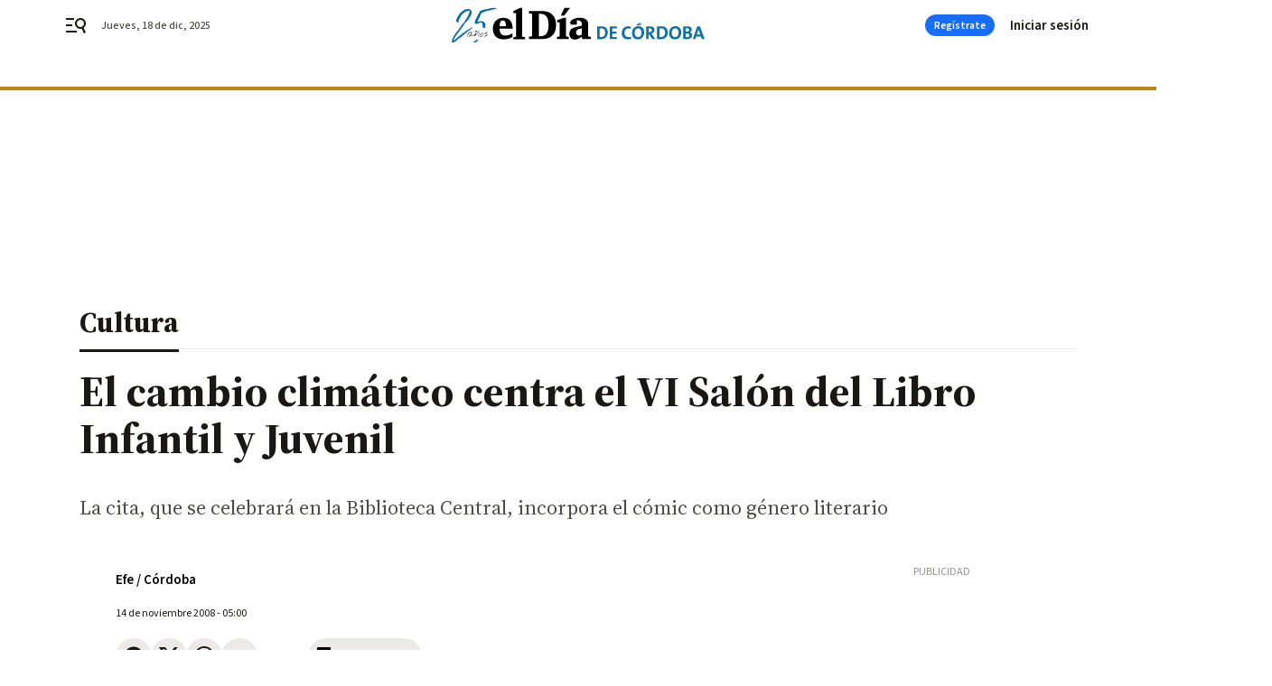

--- FILE ---
content_type: text/css
request_url: https://www.eldiadecordoba.es/eldiadecordoba/brick/hot-topics-joly-default-brick.h-8762d46ccd6151052390.css
body_size: 285
content:
.topic_nav{position:relative;z-index:12;flex:1 1 100%;white-space:nowrap;margin:0 auto;padding:0;background-color:#fff;border-bottom:1px solid #bdbcb9}.topic_nav.after{z-index:11}.topic_nav--wrap{overflow-y:hidden;overflow-x:scroll;-ms-overflow-style:none;scrollbar-width:none;margin:0 auto;width:100%;max-width:1136px;padding:0 18px;position:relative;height:32px;display:flex;align-items:center}@media only screen and (min-width : 1136px){.topic_nav--wrap{padding:0}}.topic_nav--wrap::-webkit-scrollbar{display:none}.topic_nav::after{content:"";position:absolute;top:0;right:0;height:100%;width:64px;background:linear-gradient(270deg, #fff 51.42%, rgba(255, 255, 255, 0.5) 100%)}@media only screen and (min-width : 1136px){.topic_nav::after{display:none}}.topic_nav span,.topic_nav a{padding:0 10px 0 0;color:#807e79;text-decoration:none}@media only screen and (min-width : 1136px){.topic_nav span,.topic_nav a{padding:0 24px 0 0}}.topic_nav .topic_nav--title{padding:0 19px 0 0;position:relative;color:#807e79}.topic_nav .topic_nav--title::after{content:"|";position:absolute;right:10px;top:0;width:1px;display:block}.topic_nav--arrow{position:absolute;right:0;top:0;width:24px;height:32px;z-index:1;display:flex;align-items:center;justify-content:center}@media only screen and (min-width : 578px){.topic_nav--arrow{display:none}}
